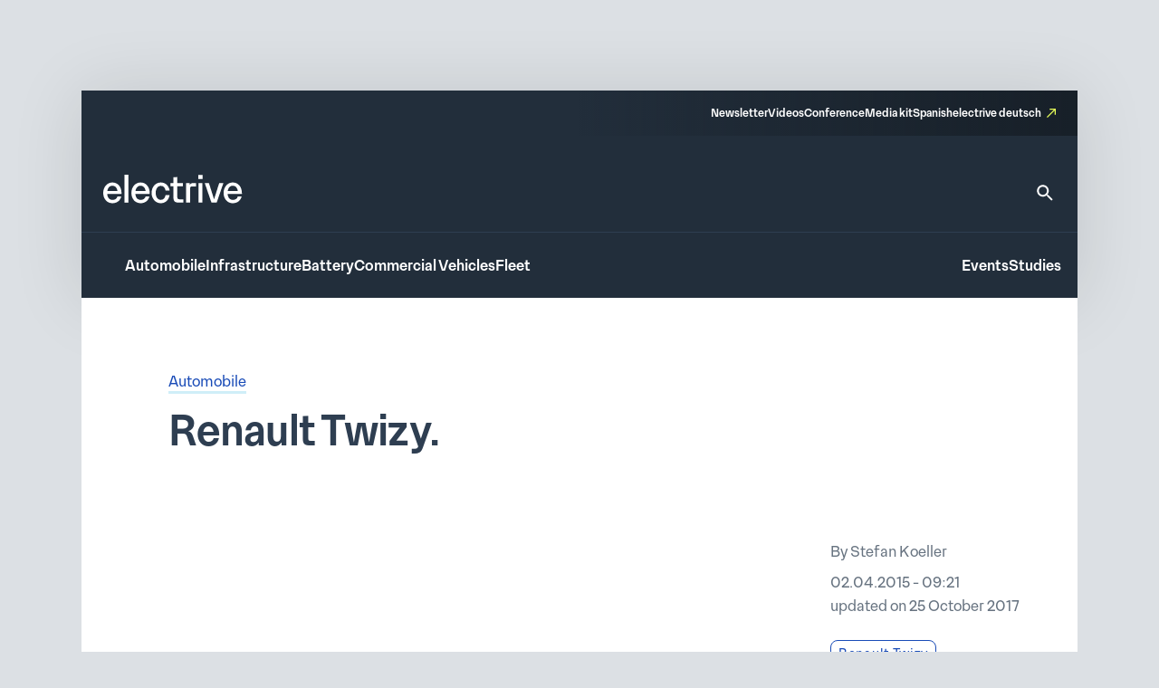

--- FILE ---
content_type: text/css
request_url: https://www.electrive.com/wp-content/litespeed/ucss/56e986cd1ae4b0601dd0948efefe684f.css?ver=130b1
body_size: 8195
content:
@-webkit-keyframes baseSiteHeaderOverlayAppear{0%{top:-100vh}to{top:0}}@keyframes baseSiteHeaderOverlayAppear{0%{top:-100vh}to{top:0}}*,:after,:before{box-sizing:border-box}*,body{margin:0}html{height:100%;font-size:var(--theme-font-size-root)}body{font-family:var(--theme-font-family);font-size:var(--theme-font-size);min-height:100%;font-weight:400;line-height:var(--theme-font-line-height);overflow-x:hidden;-webkit-font-smoothing:antialiased;-moz-osx-font-smoothing:grayscale}body main{-ms-flex-positive:1;flex-grow:1}a{text-decoration:none}h1,h2,h3,p,ul{margin:0;padding:0}h1,h2,h3,p{overflow-wrap:break-word;font-size:unset;font-weight:unset}ul{list-style:none;box-sizing:border-box}figure,form,img,input,svg,textarea{display:block;max-width:100%;margin:unset;padding:unset}input,textarea{font:inherit}:root :where(.wp-block-button.is-style-outline>.wp-block-button__link){border:2px solid;padding:.667em 1.333em}.wp-lightbox-container button:focus-visible{outline:3px auto #5a5a5a40;outline:3px auto -webkit-focus-ring-color;outline-offset:3px}.wp-lightbox-container button:not(:hover):not(:active):not(.has-background){background-color:#5a5a5a40;border:0}.wp-lightbox-overlay .close-button:not(:hover):not(:active):not(.has-background){background:0 0;border:0}:root{--wp--preset--font-size--normal:16px;--wp--preset--font-size--huge:42px}:where(figure){margin:0 0 1em}.trp-language-switcher{height:42px;position:relative;box-sizing:border-box;width:200px;text-overflow:ellipsis;white-space:nowrap}.trp-language-switcher>div{box-sizing:border-box;padding:4px 20px 3px 13px;border:1.5px solid #949494;border-radius:2px;background-image:url(/wp-content/plugins/translatepress-multilingual/assets/images/arrow-down-3101.svg);background-position:calc(100% - 20px) calc(1em + 2px),calc(100% - 3px) calc(1em + 0px);background-size:8px 8px,8px 8px;background-repeat:no-repeat;background-color:#fff}.trp-language-switcher>div:hover{background-image:none}.trp-language-switcher .trp-ls-shortcode-current-language{display:inline-block}.trp-language-switcher:focus .trp-ls-shortcode-current-language,.trp-language-switcher:hover .trp-ls-shortcode-current-language{visibility:hidden}.trp-language-switcher .trp-ls-shortcode-language{display:inline-block;height:1px;overflow:hidden;visibility:hidden;z-index:1;max-height:250px;overflow-y:auto;left:0;top:0;min-height:auto}.trp-language-switcher:focus .trp-ls-shortcode-language,.trp-language-switcher:hover .trp-ls-shortcode-language{visibility:visible;max-height:250px;padding:4px 13px;height:auto;overflow-y:auto;position:absolute;left:0;top:0;display:inline-block!important;min-height:auto}@font-face{font-display:swap;font-family:dashicons;src:url(/wp-includes/fonts/dashicons.woff),url(/wp-includes/fonts/dashicons.ttf)format("truetype"),url(/wp-includes/fonts/dashicons.svg#dashicons)format("svg"),url(/wp-includes/fonts/dashicons.eot);font-weight:400;font-style:normal}#trp_ald_modal_container{background-color:rgba(0,0,0,.2);top:50%;left:50%;transform:translate(-50%,-50%);width:100%;height:100%;position:fixed;z-index:2000000000000;pointer-events:none}#trp_ald_modal_popup{box-shadow:0 0 10px #6c7781;top:40px!important;position:relative;background-color:#f0f0ee;width:570px;max-width:75%;border:1px solid #4c6066;padding:25px 40px;margin:auto;pointer-events:auto}#trp_ald_popup_text{text-align:left;font-size:17px}.trp_ald_select_and_button{display:flex;justify-content:space-between;margin-top:14px;font-size:17px}.trp_ald_button{margin-left:12px;width:287px}#trp_ald_popup_change_language{text-transform:none;width:100%;background:#2271b1;border-color:#2271b1;color:#fff;text-decoration:none;text-shadow:none;justify-content:center;align-items:center;display:inline-grid;font-weight:400;font-size:17px;height:50px;min-height:30px;margin:0;padding:0;cursor:pointer;border-width:1px;border-style:solid;-webkit-appearance:none;border-radius:3px;white-space:nowrap;box-sizing:border-box}#trp_ald_popup_change_language:hover{background:#135e96;border-color:#135e96;color:#fff}#trp_ald_x_button_and_textarea{text-decoration:none;display:flex;vertical-align:middle;align-items:center;cursor:pointer!important;color:#0085ba!important;font-size:14px;margin-top:15px;width:50%;height:100%;pointer-events:visibleFill}#trp_ald_x_button_textarea{text-decoration:underline;margin-bottom:3px;height:auto;width:auto;color:#0085ba!important;cursor:pointer!important;text-align:left}#trp_ald_x_button_textarea:hover{background-color:transparent;pointer-events:auto;cursor:pointer!important;z-index:20000000000000}#trp_ald_modal_popup #trp_ald_x_button{display:inline-table;width:0;background:0 0;padding:0;border:0;text-decoration:none;color:transparent;-webkit-backface-visibility:hidden;outline:0;z-index:1}#trp_ald_modal_popup #trp_ald_x_button:before{content:"";font:16px/20px dashicons;text-align:center;color:#0085ba!important;background:0 0!important;-webkit-font-smoothing:antialiased}#trp_ald_modal_popup #trp_ald_x_button::before:hover{background:0 0}.trp_ald_ls_container{height:50px;width:100%;color:#4c6066;font-size:19px}.trp_ald_ls_container .trp-language-switcher-container{width:100%;margin:0;user-select:none}.trp_ald_ls_container .trp-language-switcher-container>div{background-image:linear-gradient(60deg,transparent 50%,#c9c0bb 50%),linear-gradient(120deg,#c9c0bb 50%,transparent 50%);background-position:calc(100% - 18px) calc(1em),calc(100% - 12px) calc(1em);background-size:6px 12px,6px 12px;background-repeat:no-repeat}.trp_ald_ls_container .trp-ls-shortcode-current-language{width:100%;height:50px;justify-content:left;border:2px solid #c9c0bb;padding-right:33px;overflow:hidden}.trp_ald_ls_container .trp-ls-shortcode-language{width:100%;height:50px;justify-content:left;border:2px solid #c9c0bb;z-index:1000000000000000}.trp_ald_ls_container .trp-ls-shortcode-current-language:hover{cursor:pointer}.trp_ald_ls_container .trp-ls-shortcode-language>div:hover{cursor:pointer;background:#135e96;color:#fff}.trp_ald_ls_container .trp-ald-popup-select{padding-top:5px;padding-bottom:5px;padding-right:33px;font-size:18px;margin-right:-15px}.trp_ald_ls_container .trp-ls-shortcode-current-language,.trp_ald_ls_container .trp-ls-shortcode-language{padding-bottom:12px;padding-top:6px;vertical-align:middle;color:#4c6066;font-size:18px}.trp_ald_ls_container .trp-ls-shortcode-language{padding-bottom:3px;padding-top:3px}#trp_ald_popup_select_container .trp-ls-shortcode-language{display:none}.trp_ald_ls_container .trp-language-switcher:hover div.trp-ls-shortcode-current-language{visibility:visible}.trp_ald_ls_container .trp-language-switcher:hover div.trp-ls-shortcode-language{visibility:hidden;height:1px}@media screen and (max-width:780px){#trp_ald_modal_popup{width:80%}.trp_ald_select_and_button{display:block;margin-top:32px}.trp_ald_button{width:100%;margin-left:0;margin-top:14px}#trp_ald_x_button_and_textarea{width:100%}}.base-site-header__logo{font-size:var(--base-font-size-large,2em)}.base-site-header__menu-main{-ms-flex:1;flex:1}.base-site-header__menu-main ul,.base-site-header__menu-meta ul{display:-ms-flexbox;display:-webkit-flex;display:flex;gap:var(--base-site-header-space)}.base-site-header-overlay .base-site-header__menu-main,.base-site-header__menu-meta>nav>ul .trp-language-switcher-container>a>span{display:-ms-flexbox;display:-webkit-flex;display:flex;-ms-flex-align:center;align-items:center}.base-site-header-overlay .base-site-header__menu-main ul{-ms-flex-direction:column;flex-direction:column}.base-site-header__menu-meta{font-size:var(--base-font-size-small,.8em)}.base-site-header__menu-meta ul{-ms-flex-pack:end;justify-content:flex-end}.base-site-header__menu-meta>nav>ul li,.base-site-header__menu-popout{position:relative}.base-site-header__menu-popout-nav{display:none;padding:var(--base-site-header-offset);background:var(--base-site-header-background)}.base-site-header-bar .base-site-header__menu-popout-nav{position:absolute;top:calc(var(--base-site-header-offset) + 1em);left:0;width:300px;max-width:90vw}.base-site-header__menu-popout-trigger{text-indent:-99999px;display:inline-block;position:relative}.base-site-header__menu-popout-trigger:after{content:none;position:absolute;inset:0;width:0;text-indent:0}.base-site-header__menu-popout:target .base-site-header__menu-popout-nav{display:block}.base-site-header__menu-popout:target .base-site-header__menu-popout-trigger[href="#"]:after{width:1em;content:"x";color:var(--base-color-accent,#6495ed)}.base-site-header__menu-popout:target .base-site-header__menu-popout-trigger[href="#popout"]{display:none}.base-site-header__menu-popout:not(:target) .base-site-header__menu-popout-trigger[href="#popout"]:after{content:"…";width:1em}.base-site-header__menu-secondary{font-size:var(--base-font-size-small,.8em)}.base-site-header__menu-secondary ul{display:-ms-flexbox;display:-webkit-flex;display:flex;gap:var(--base-site-header-space)}.base-site-header__overlay-trigger{cursor:pointer;margin-left:auto;line-height:.5}.base-site-header__overlay-trigger:after{display:block;font-size:3em}.base-site-header__overlay-trigger[href="#overlay"]:after{content:"="}:root{--base-site-header-background:var(--base-color-background,#fff);--base-site-header-offset:var(--base-offset,20px);--base-site-header-space:var(--base-space,1.5em)}.base-site-header{position:relative;padding:var(--base-site-header-offset);color:var(--base-color-text,#000);background:var(--base-site-header-background)}.base-site-header-bar,.base-site-header-bar-row{display:-ms-flexbox;display:-webkit-flex;display:flex;gap:var(--base-site-header-space)}.base-site-header-bar{width:var(--base-content-width-wide,1100px);max-width:var(--base-layout-width,100%);margin:0 auto;-ms-flex-direction:column;flex-direction:column}.base-site-header-bar-row{-ms-flex-pack:justify;justify-content:space-between;-ms-flex-align:end;align-items:flex-end}.base-site-header-overlay,.base-site-header-overlay-inner{display:-ms-flexbox;display:-webkit-flex;display:flex;-ms-flex-direction:column;flex-direction:column;gap:var(--base-site-header-offset)}.base-site-header-overlay{position:fixed;z-index:1001;inset:0;bottom:initial;top:-100vh;height:100vh;background:var(--base-site-header-background);padding:var(--base-site-header-offset)}.base-site-header-overlay-inner{width:100%;overflow-y:auto;-ms-overflow-style:none;scrollbar-width:none}.base-site-header-overlay-inner::-webkit-scrollbar{display:none}.base-site-header-overlay:target{-webkit-animation:baseSiteHeaderOverlayAppear .27s forwards;animation:baseSiteHeaderOverlayAppear .27s forwards}.base-site-header a{color:var(--base-color-text,#000);-webkit-transition:all .2s ease-in-out;transition:all .2s ease-in-out;color:var(--theme-color-background-a);border-bottom:3rem solid transparent}.base-site-header .current-menu-parent>a,.base-site-header a:hover{color:var(--base-color-accent,#6495ed);color:var(--theme-color-background-a);border-bottom-color:rgba(230,255,89,.55)}[class*=ad-space],[class*=ad-space]>*{text-align:center}body.is-platform-com main [id*=div-gpt-ad-]{position:relative;text-align:center}body.is-platform-com main [id*=div-gpt-ad-]:before{content:"Ad";position:absolute;width:30rem;height:20rem;top:-20rem;left:calc(50% - 15rem);font-size:12rem;color:var(--theme-color-text-subdued)}.ad-space__top-banner{display:none;width:1125px;left:50%;margin-left:-562.5px;height:90px;position:absolute;top:0;font-size:36px}@media (min-width:1120px){.ad-space__top-banner{display:block}}.ad-space__desktop-skyscraper-left{display:none;width:160px;height:600px;left:50%;margin-left:-738.5px;position:fixed;top:0;font-size:20px}@media (min-width:1390px){.ad-space__desktop-skyscraper-left{display:block}}.ad-space__desktop-skyscraper-right{display:none;width:160px;height:600px;right:50%;margin-right:-738.5px;position:fixed;top:0;font-size:20px}@media (min-width:1390px){.ad-space__desktop-skyscraper-right{display:block}}.adbar>*{margin-left:auto;margin-right:auto;text-align:center}@media (min-width:1120px){body{padding-top:100px}}.wp-block-paragraph{color:var(--theme-color-text-on-light);font-family:var(--theme-font-family);font-weight:300;font-size:17rem;line-height:1.65;margin-bottom:24rem}.wp-block-paragraph::selection,footer.footer .footer__copy::selection,footer.footer .footer__main .content p::selection,footer.footer .footer__main .content::selection,footer.footer .footer__main .sitemap nav::selection,footer.footer .footer__main .sitemap-mobile nav::selection{background-color:var(--theme-color-action-accent-hover)}@media screen and (max-width:799px){.wp-block-paragraph{font-family:var(--theme-font-family);font-weight:300;font-size:16rem;line-height:1.65}.wp-block-paragraph::selection{background-color:var(--theme-color-action-accent-hover)}}footer.footer a{color:inherit;border-bottom:1rem solid transparent;-webkit-transition:all .15s ease-in-out;transition:all .15s ease-in-out}footer.footer .current-menu-parent>a,footer.footer a:hover{color:var(--theme-color-background-a);border-bottom-color:var(--theme-color-action-accent-default)}footer.footer .footer__breadcrumb{background:var(--theme-color-background-a);padding:var(--theme-layout-offset-v)0 var(--theme-space)}@media screen and (max-width:799px){footer.footer .footer__breadcrumb{padding-bottom:calc(1.5*var(--theme-space))}}footer.footer .footer__main{padding:var(--theme-layout-offset-v)0;background:var(--theme-color-background-g);color:var(--theme-color-text-on-dark)}@media screen and (max-width:799px){footer.footer .footer__main{padding-bottom:calc(var(--theme-layout-offset-v)/4)}}footer.footer .footer__main p{margin-bottom:var(--theme-space)}footer.footer .footer__main .row{padding-top:calc(var(--theme-layout-offset-v)/2);display:-ms-flexbox;display:-webkit-flex;display:flex;gap:calc(2*var(--theme-space))}@media screen and (max-width:799px){footer.footer .footer__main .row{display:block;padding-top:0}}footer.footer .footer__main .content{-ms-flex:1;flex:1}footer.footer .footer__main .content,footer.footer .footer__main .content p{font-family:var(--theme-font-family);font-weight:300;font-size:14rem;line-height:1.4;color:var(--theme-color-text-disabled)}footer.footer .footer__main .social nav{padding-top:var(--theme-space)}@media screen and (max-width:799px){footer.footer .footer__main .social nav{padding-top:calc(var(--theme-space)/2)}}footer.footer .footer__main .sitemap,footer.footer .footer__main .social nav ul{display:-ms-flexbox;display:-webkit-flex;display:flex;gap:var(--theme-space)}footer.footer .footer__main .social nav a{display:inline-block;text-indent:-9999px;overflow:hidden;width:28rem;height:28rem;position:relative;border-bottom:none}@media screen and (max-width:799px){footer.footer .footer__main .social nav a{width:26rem;height:26rem}}footer.footer .footer__main .social nav a:before{content:"";background-color:var(--theme-color-text-disabled);background-position:0 0;background-repeat:no-repeat;background-size:contain;position:absolute;inset:0}footer.footer .footer__main .social nav a:not(:hover){-webkit-filter:grayscale(1);filter:grayscale(1)}footer.footer .footer__main .social nav a[href*="linkedin.com"]:before{background-image:url(/wp-content/themes/electrive/modules/footer/assets/linkedin.svg);background-color:transparent}footer.footer .footer__main .social nav a[href*="facebook.com"]:before{background-image:url(/wp-content/themes/electrive/modules/footer/assets/facebook.svg);background-color:transparent}footer.footer .footer__main .social nav a[href*="instagram.com"]:before{background-image:url(/wp-content/themes/electrive/modules/footer/assets/instagram.svg);background-color:transparent}footer.footer .footer__main .social nav a[href*="electrive.net/feed/"]:before{background-image:url(/wp-content/themes/electrive/modules/footer/assets/rss.svg);background-color:transparent}footer.footer .footer__main .social nav a[href*="twitter.com"]:before{background-image:url(/wp-content/themes/electrive/modules/footer/assets/twitter-x.svg);background-color:transparent}footer.footer .footer__main .social nav a[href*="youtube.com"]:before{background-image:url(/wp-content/themes/electrive/modules/footer/assets/youtube.svg);background-color:transparent}@media screen and (max-width:799px){footer.footer .footer__main .sitemap{display:none}}footer.footer .footer__main .sitemap nav{font-family:var(--theme-font-family);font-weight:500;font-size:12rem;line-height:1.5;border-left:1rem solid var(--theme-color-background-c);padding-left:var(--theme-space);padding-right:calc(var(--theme-space)/2)}footer.footer .footer__main .sitemap nav li{margin-bottom:.8em}footer.footer .footer__main .sitemap nav.footer__menu-1 ul{display:-ms-grid;display:grid;grid-template-columns:1fr 1fr;gap:0 calc(1.5*var(--theme-space))}.base-site-header__logo figcaption,footer.footer .footer__main .sitemap-mobile{display:none}@media screen and (max-width:799px){footer.footer .footer__main .sitemap-mobile{display:block}}footer.footer .footer__main .sitemap-mobile nav{font-size:12rem;line-height:1.5;border-top:1rem solid var(--theme-color-background-c);border-bottom:1rem solid var(--theme-color-background-c);margin-top:var(--theme-layout-offset-v);padding-top:calc(var(--theme-layout-offset-v)/3);padding-bottom:calc(var(--theme-layout-offset-v)/3)}footer.footer .footer__main .sitemap-mobile nav ul{text-align:center}footer.footer .footer__main .sitemap-mobile nav ul li{margin:calc(var(--theme-layout-offset-v)/4);display:inline-block}.base-site-header,footer.footer .footer__copy,footer.footer .footer__main .sitemap-mobile nav{font-family:var(--theme-font-family);font-weight:500}footer.footer .footer__copy{font-size:12rem;line-height:1.5;padding:calc(1.35*var(--theme-space))0 calc(1.25*var(--theme-space));background:#1a242e}@media screen and (max-width:799px){footer.footer .footer__copy{background:var(--theme-color-background-g);padding:calc(1*var(--theme-space))0 calc(2.5*var(--theme-space))}}footer.footer .footer__copy .site-layout-container__inner{display:-ms-flexbox;display:-webkit-flex;display:flex;gap:var(--theme-space);-ms-flex-pack:justify;justify-content:space-between}footer.footer .footer__copy .site-layout-container__inner>p{color:var(--theme-color-text-disabled);-ms-flex:1;flex:1}footer.footer .footer__copy a{color:var(--theme-color-text-on-dark)}.base-site-header__menu-meta a[target=_blank],footer.footer .footer__copy a[target=_blank]{position:relative;padding-right:16rem}.base-site-header__menu-meta a[target=_blank]:after,footer.footer .footer__copy a[target=_blank]:after{content:"";background:var(--theme-graphic-vector) center center no-repeat;background-size:contain;width:10rem;height:10rem;color:var(--theme-color-action-accent-default);position:absolute;right:0;top:3rem}.base-site-header{--base-site-header-background:var(--theme-color-background-g);--base-site-header-offset:24rem;--base-site-header-space:24rem;font-size:16rem;line-height:1.65;padding:0;width:var(--theme-layout-content-width);max-width:var(--theme-layout-width);margin:0 auto;color:var(--theme-color-background-a);box-shadow:0 4px 80px 0 rgba(0,0,0,.12)}.base-site-header::selection,.base-site-header__logo::selection,.base-site-header__menu-meta::selection{background-color:var(--theme-color-action-accent-hover)}@media screen and (max-width:799px){.base-site-header{position:-webkit-sticky;position:sticky;top:0;z-index:1000}}@media screen and (max-width:999px){.base-site-header{--base-site-header-offset:12rem}}.base-site-header__logo{font-family:var(--theme-font-family);font-weight:400;font-size:40rem;line-height:1.15;letter-spacing:-.025em}@media screen and (max-width:999px){.base-site-header__logo{font-size:inherit}.base-site-header__logo img{width:75rem}}.base-site-header__search{border-bottom:none!important}.base-site-header__search>svg{width:24rem;height:24rem}.base-site-header__search path{fill:var(--theme-color-background-a);-webkit-transition:all .2s ease-in-out;transition:all .2s ease-in-out}.base-site-header__search:hover path{fill:var(--theme-color-action-accent-default)}.base-site-header__menu-meta{font-family:var(--theme-font-family);font-weight:500;font-size:12rem;line-height:1.5}.base-site-header__overlay-trigger{border-bottom:none!important}.base-site-header__overlay-trigger:after{content:""!important;width:24rem;height:24rem}.base-site-header__overlay-trigger[href="#overlay"]:after{background:var(--theme-graphic-menu) center center no-repeat;background-size:contain;width:24rem;height:24rem;-webkit-filter:grayscale(1);filter:grayscale(1)}.base-site-header__overlay-trigger[href="#"]:after{background:var(--theme-graphic-close) center center no-repeat;background-size:contain;width:24rem;height:24rem}@media screen and (min-width:1000px){.base-site-header__menu-popout-trigger{border-bottom:none!important}}.base-site-header__menu-popout-trigger:after{font-size:inherit;color:var(--theme-color-action-accent-default)!important;width:24rem!important;height:24rem}.base-site-header__menu-popout:not(.is-visible) .base-site-header__menu-popout-trigger[href="#popout"]:after{content:"";background:var(--theme-graphic-notes) center center no-repeat;background-size:contain;width:24rem;height:24rem}.base-site-header__menu-popout-nav{padding-bottom:calc(1.5*var(--base-site-header-offset));z-index:1000}@media screen and (min-width:1000px){.base-site-header__menu-popout-nav{margin-left:calc(-1*var(--base-site-header-offset))}}.base-site-header__menu-popout-nav ul{display:-ms-grid;display:grid;grid-template-columns:1fr 1fr;position:relative}.base-site-header__menu-popout-nav ul li{padding:calc(var(--base-site-header-space)/2 - 4rem) calc(var(--base-site-header-space)/2 - 4rem) calc(var(--base-site-header-space)/2 - 4rem) calc(2*var(--base-site-header-offset))}.base-site-header__menu-popout-nav ul:before{content:"";position:absolute;left:50%;top:calc(.5*var(--base-site-header-offset));bottom:calc(.5*var(--base-site-header-offset));width:1rem;background:var(--theme-color-text-on-light)}.base-site-header__menu-secondary{font-size:inherit}.base-site-header-bar{width:100%;max-width:100%;gap:0}.base-site-header-bar-row{padding:var(--base-site-header-offset)}@media screen and (max-width:999px){.base-site-header-bar-row{-ms-flex-align:center;align-items:center;padding-top:calc(1.3*var(--base-site-header-offset))!important;padding-left:20rem}}.base-site-header-bar-row:last-child{border-top:1rem solid var(--theme-color-text-on-light);padding-bottom:calc(var(--base-site-header-offset) - 2rem);padding-right:18rem}@media screen and (max-width:999px){.base-site-header-bar-row:last-child{padding-left:0}}.base-site-header-bar-row:not(:last-child){padding-top:calc(1.8*var(--base-site-header-offset));padding-bottom:calc(1.3*var(--base-site-header-offset))}@media screen and (max-width:999px){.base-site-header-bar-row:not(:last-child){padding-right:0;-ms-flex:1;flex:1}}.base-site-header-bar .base-site-header__overlay-trigger{margin-top:-6rem;margin-left:8rem}@media screen and (min-width:1000px){.base-site-header-bar .base-site-header__overlay-trigger{display:none}}.base-site-header-bar .base-site-header__menu-popout{width:24rem;height:24rem}@media screen and (min-width:1000px){.base-site-header-bar .base-site-header__menu-popout{top:-1.5rem}}.base-site-header-bar .base-site-header__menu-popout-nav{width:500rem}.base-site-header-bar .base-site-header__menu-meta{--base-site-header-space:16rem;-ms-flex-item-align:end;align-self:flex-end;width:50%;background:var(--theme-color-background-c);background:linear-gradient(270deg,rgba(19,26,33,.7)0,rgba(19,26,33,0) 100%);padding:var(--base-site-header-space) var(--base-site-header-offset)}.base-site-header-bar .base-site-header__menu-meta a{border-bottom-width:2rem}@media screen and (max-width:999px){.base-site-header-bar{-ms-flex-direction:row;flex-direction:row;-ms-flex-pack:justify;justify-content:space-between}.base-site-header-bar [class*=base-site-header__menu-]{display:none}}.base-site-header-overlay{-ms-flex-align:start;align-items:flex-start;gap:0;padding:calc(3*var(--base-site-header-offset));font-family:var(--theme-font-family);font-weight:400;font-size:20rem;line-height:1.5}.base-site-header-overlay::selection,.posts__single__content .content p strong::selection,.posts__single__content .content p::selection{background-color:var(--theme-color-action-accent-hover)}.base-site-header-overlay-inner{-ms-flex:1;flex:1;-ms-flex-pack:start;justify-content:flex-start;-ms-flex-align:stretch;align-items:stretch}.base-site-header-overlay .base-site-header__overlay-trigger{margin-top:calc(-2*var(--base-site-header-offset));margin-right:calc(-2*var(--base-site-header-offset));-webkit-filter:grayscale(1);filter:grayscale(1)}.base-site-header-overlay .base-site-header__menu-main{-ms-flex:0;flex:0;margin-bottom:calc(var(--base-site-header-space)/2)}.base-site-header-overlay .base-site-header__menu-secondary{margin:calc(.5*var(--theme-layout-offset-v))0}.base-site-header-overlay .base-site-header__menu-secondary ul{-ms-flex-direction:column;flex-direction:column;padding:calc(.5*var(--theme-layout-offset-v))0;border-top:1rem solid var(--theme-color-text-on-light);border-bottom:1rem solid var(--theme-color-text-on-light)}.base-site-header-overlay .base-site-header__menu-meta{font-size:inherit}.base-site-header-overlay .base-site-header__menu-meta ul{-ms-flex-direction:column;flex-direction:column}.base-site-header-overlay .base-site-header__menu-meta a[target=_blank]{padding-right:20rem}.base-site-header-overlay .base-site-header__menu-meta a[target=_blank]:after{top:initial;bottom:3rem;width:14rem;height:14rem}.base-site-header-overlay .base-site-header__menu-main ul{-ms-flex-align:start;align-items:flex-start}.base-site-header-overlay .base-site-header__menu-popout{max-width:100%;text-align:left}.base-site-header-overlay .base-site-header__menu-popout-trigger{text-indent:0;display:block;position:relative}.base-site-header-overlay .base-site-header__menu-popout-trigger:after{left:initial}.base-site-header-overlay .base-site-header__menu-popout:not(.is-visible) .base-site-header__menu-popout-trigger[href="#popout"]:after{background:var(--theme-graphic-arrow-down) center center no-repeat;background-size:contain;width:24rem;height:24rem;top:2rem}.base-site-header-overlay .base-site-header__menu-popout:not(.is-visible) .base-site-header__menu-popout-trigger[href="#"]{display:none}body.single .current-menu-parent>a:not(:hover){border-bottom-color:transparent}.posts__meta a,.posts__single__content .content a,.posts__single__content .content p a{color:var(--theme-color-text-accent-default);background-color:transparent;text-decoration:none;box-shadow:0 3rem 0 0 var(--theme-color-action-secondary02-default);-webkit-transition:var(--theme-transition);transition:var(--theme-transition)}.posts__meta a:hover,.posts__single__comments .posts__comments a:hover,.posts__single__content .content a:hover,.posts__single__content .content p a:hover{text-decoration:none;box-shadow:0 3rem 0 0 var(--theme-color-action-primary-hover)}.posts__single__content .content p{color:var(--theme-color-text-on-light);font-family:var(--theme-font-family);font-weight:300;font-size:17rem;line-height:1.65;margin-bottom:24rem;width:var(--theme-layout-content-width-narrow);max-width:100%}@media screen and (max-width:799px){.posts__single__content .content p{font-family:var(--theme-font-family);font-weight:300;font-size:16rem;line-height:1.65}.posts__single__content .content p::selection{background-color:var(--theme-color-action-accent-hover)}}.posts__single__content .content p strong{font-family:var(--theme-font-family);font-weight:500;font-size:17rem;line-height:1.65}.next-reads{background-color:var(--theme-color-background-b)}@media screen and (max-width:799px){.next-reads{padding:24rem 0}}@media screen and (min-width:800px){.next-reads{padding:56rem 84rem}}.next-reads>.title,.posts__single__comments .posts__comments .title{font-family:var(--theme-font-family);font-weight:500;font-size:24rem;line-height:1.3;color:var(--theme-color-text-on-light)}.next-reads>.title::selection,.posts__single.is-format-legacy .posts__single__meta .sidebar .author::selection,.posts__single.is-format-legacy .posts__single__meta .sidebar .date::selection,.posts__single.is-format-legacy .posts__single__meta .sidebar .focus-tags a::selection,.posts__single__comments .posts__comments .comment-respond .comment-reply-title::selection,.posts__single__comments .posts__comments .comment-respond form input[type=email]::selection,.posts__single__comments .posts__comments .comment-respond form input[type=text]::selection,.posts__single__comments .posts__comments .comment-respond form label::selection,.posts__single__comments .posts__comments .comment-respond form p.comment-notes::selection,.posts__single__comments .posts__comments .comment-respond form textarea::selection,.posts__single__comments .posts__comments .subline::selection,.posts__single__comments .posts__comments .title::selection{background-color:var(--theme-color-action-accent-hover)}@media screen and (max-width:799px){.next-reads>.title{margin-bottom:24rem;padding:0 16rem}}@media screen and (min-width:800px){.next-reads>.title{margin-bottom:40rem}.next-reads .items{display:-ms-grid;display:grid;grid-template-columns:repeat(3,minmax(0,1fr));gap:24rem}}.module-html{overflow:scroll}.posts__single__comments{margin-top:80rem;max-width:var(--theme-layout-content-width-narrow)}.posts__single__comments .posts__comments a{color:var(--theme-color-text-accent-default);background-color:transparent;text-decoration:none;box-shadow:0 3rem 0 0 var(--theme-color-action-secondary02-default);-webkit-transition:var(--theme-transition);transition:var(--theme-transition)}.posts__single__comments .posts__comments .subline{font-family:var(--theme-font-family);font-weight:300;font-size:17rem;line-height:1.65;padding-bottom:40rem;color:var(--theme-color-text-on-light)}.posts__single__comments .posts__comments .comment-respond{margin:40rem 0 var(--theme-space);padding-top:var(--theme-space);border-top:1rem solid var(--theme-color-background-f)}.posts__single__comments .posts__comments .comment-respond .comment-reply-title{font-family:var(--theme-font-family);font-weight:500;font-size:20rem;line-height:1.25;color:var(--theme-color-text-on-light)}@media screen and (max-width:799px){.posts__single__comments .posts__comments .comment-respond form{display:-ms-flexbox;display:-webkit-flex;display:flex;-ms-flex-direction:column;flex-direction:column}}.posts__single__comments .posts__comments .comment-respond form p:first-child{color:var(--theme-color-text-on-light)}.posts__single__comments .posts__comments .comment-respond form label{font-family:var(--theme-font-family);font-weight:300;font-size:15rem;line-height:1.55;margin-bottom:0;padding-bottom:8rem;display:inline-block;color:var(--theme-color-text-on-light)}.posts__single__comments .posts__comments .comment-respond form p.comment-notes{font-family:var(--theme-font-family);font-weight:300;font-size:15rem;line-height:1.55;margin-top:4rem}.posts__single__comments .posts__comments .comment-respond form p.left{float:left;width:calc(50% - 77rem/2)}@media screen and (max-width:799px){.posts__single__comments .posts__comments .comment-respond form p.left{width:100%}}.posts__single__comments .posts__comments .comment-respond form p.right{float:right;width:calc(50% - 77rem/2)}@media screen and (max-width:799px){.posts__single__comments .posts__comments .comment-respond form p.right{width:100%}}.posts__single__comments .posts__comments .comment-respond form input[type=email],.posts__single__comments .posts__comments .comment-respond form input[type=text],.posts__single__comments .posts__comments .comment-respond form textarea{font-family:var(--theme-font-family);font-weight:300;font-size:15rem;line-height:1.55;width:100%;padding:calc(var(--theme-space)/2);margin-bottom:var(--theme-space);color:var(--theme-color-text-subdued);border:1rem solid var(--theme-color-action-disabled-on-light);border-radius:4rem;outline:0}.posts__single__comments .posts__comments .comment-respond form textarea{resize:none;height:180rem;margin-top:var(--theme-space)}.posts__single__comments .posts__comments .comment-respond form input[name=submit]{cursor:pointer;color:var(--theme-color-text-on-dark);padding:calc(var(--theme-space)/2) var(--theme-space);padding-left:56rem;background-color:var(--theme-color-text-accent-default);border:0;border-radius:4rem;margin-left:auto;background-repeat:no-repeat;background-position:center left 24rem;background-image:url("data:image/svg+xml,%3Csvg width='24' height='24' viewBox='0 0 24 24' fill='none' xmlns='http://www.w3.org/2000/svg'%3E%3Cpath d='M3.51 6.03L11.02 9.25L3.5 8.25L3.51 6.03ZM11.01 14.75L3.5 17.97V15.75L11.01 14.75ZM1.51 3L1.5 10L16.5 12L1.5 14L1.51 21L22.5 12L1.51 3Z' fill='white'/%3E%3C/svg%3E%0A")}@media screen and (hover:hover){.posts__single__comments .posts__comments .comment-respond form input[name=submit]{-webkit-transition:var(--theme-transition);transition:var(--theme-transition)}.posts__single__comments .posts__comments .comment-respond form input[name=submit]:hover{background-image:url("data:image/svg+xml,%3Csvg width='24' height='24' viewBox='0 0 24 24' fill='none' xmlns='http://www.w3.org/2000/svg'%3E%3Cpath d='M3.51 6.03L11.02 9.25L3.5 8.25L3.51 6.03ZM11.01 14.75L3.5 17.97V15.75L11.01 14.75ZM1.51 3L1.5 10L16.5 12L1.5 14L1.51 21L22.5 12L1.51 3Z' fill='%232E3E51'/%3E%3C/svg%3E%0A");background-color:var(--theme-color-focus-default);color:var(--theme-color-text-on-light)}}@media screen and (max-width:799px){.posts__single__comments .posts__comments .comment-respond form input[name=submit]{width:100%}}.posts__single{background:#fff;position:relative;z-index:5;width:100%}@media screen and (max-width:799px){.posts__single{padding:24rem 20rem}}@media screen and (min-width:800px){.posts__single{padding:80rem 96rem}}.posts__single__title .topline{color:var(--theme-color-text-subdued)}@media screen and (max-width:799px){.posts__single__title .topline{font-family:var(--theme-font-family);font-weight:300;font-size:16rem;line-height:1.65;margin-bottom:12rem}.posts__single__title .topline::selection{background-color:var(--theme-color-action-accent-hover)}}@media screen and (min-width:800px){.posts__single__title .topline{font-family:var(--theme-font-family);font-weight:300;font-size:16rem;line-height:1.65;margin-bottom:16rem}.posts__single__title .topline::selection{background-color:var(--theme-color-action-accent-hover)}}.posts__single__title .heading{color:var(--theme-color-text-on-light);margin-left:0}@media screen and (max-width:799px){.posts__single__title .heading{font-family:var(--theme-font-family);font-weight:500;font-size:32rem;line-height:1.15;margin-bottom:40rem}.posts__single__title .heading::selection{background-color:var(--theme-color-action-accent-hover)}}@media screen and (min-width:800px){.posts__single__title .heading{font-family:var(--theme-font-family);font-weight:500;font-size:46rem;line-height:1.1;letter-spacing:-.015em;margin-bottom:40rem;max-width:var(--theme-layout-content-width-narrow)}.posts__single__title .heading::selection{background-color:var(--theme-color-action-accent-hover)}}.posts__single__meta ul.tags li{display:-ms-inline-flexbox;display:-webkit-inline-flex;display:inline-flex}.posts__single__meta ul.tags li a{max-width:230rem;overflow-x:hidden}.posts__single__content{position:relative;min-height:400rem}.posts__single__content .sidebar{width:300px}@media screen and (max-width:799px){.posts__single__content .sidebar{margin-left:auto;margin-right:auto;margin-bottom:48rem}}@media screen and (min-width:800px) and (max-width:999px){.posts__single__content .sidebar{margin-left:auto;margin-right:auto;margin-bottom:48rem}}@media screen and (min-width:1000px){.posts__single__content .sidebar{position:absolute;top:0;right:-76rem}}.posts__single .adbar{margin-top:40rem;margin-left:-31rem;margin-right:-31rem}@media screen and (min-width:1000px){.posts__single.is-format-legacy .posts__single__meta{display:-ms-grid;display:grid;grid-template-columns:var(--theme-layout-content-width-narrow) auto;grid-template-rows:auto auto;gap:56rem 96rem;grid-template-areas:"teasertext teasertext""thumbnail sidebar"}}.posts__single.is-format-legacy .posts__single__meta .thumbnail{grid-area:thumbnail}@media screen and (max-width:799px){.posts__single.is-format-legacy .posts__single__meta .thumbnail{margin-top:24rem}}.posts__single.is-format-legacy .posts__single__meta .thumbnail .wrapper{margin-left:-32rem;margin-right:-32rem;aspect-ratio:1.5}.posts__single.is-format-legacy .posts__single__meta .thumbnail .wrapper:not(.has-caption){margin-bottom:103rem}.posts__single.is-format-legacy .posts__single__meta .sidebar{grid-area:sidebar;margin-right:-76rem}.posts__single.is-format-legacy .posts__single__meta .sidebar .author,.posts__single.is-format-legacy .posts__single__meta .sidebar .date{font-family:var(--theme-font-family);font-weight:300;font-size:16rem;line-height:1.65;color:var(--theme-color-text-subdued);margin-bottom:8rem}.posts__single.is-format-legacy .posts__single__meta .sidebar .date{margin-bottom:24rem}.posts__single.is-format-legacy .posts__single__meta .sidebar .focus-tags a,.posts__single__tags .tags .tag a{font-family:var(--theme-font-family);font-weight:300;font-size:14rem;line-height:auto;letter-spacing:.05em;color:var(--theme-color-action-primary-default);display:inline-block;white-space:nowrap;padding:4rem 8rem;border:1rem solid var(--theme-color-action-primary-default);border-radius:8rem;margin-bottom:8rem}@media (hover:hover){.posts__single.is-format-legacy .posts__single__meta .sidebar .focus-tags a{-webkit-transition:var(--theme-transition);transition:var(--theme-transition)}.posts__single.is-format-legacy .posts__single__meta .sidebar .focus-tags a:hover{background-color:var(--theme-color-action-primary-hover);border-color:var(--theme-color-action-primary-hover)}}.posts__single.is-format-legacy .adbar.is-legacy{margin-top:var(--theme-layout-offset-v);margin-bottom:var(--theme-layout-offset-v)}.posts__single__tags{margin-top:36rem}.posts__single__tags .title{font-family:var(--theme-font-family);font-weight:500;font-size:20rem;line-height:1.25;color:var(--theme-color-text-on-light)}.c-interactions .options>li .sub-options li a::selection,.c-interactions .options>li>.button::selection,.posts__single__tags .tags .tag a::selection,.posts__single__tags .title::selection{background-color:var(--theme-color-action-accent-hover)}.posts__single__tags .tags{margin-top:32rem}.c-interactions .options>li .sub-options li,.posts__single__tags .tags .tag{display:inline-block}@media (hover:hover){.posts__single__tags .tags .tag a{-webkit-transition:var(--theme-transition);transition:var(--theme-transition)}.posts__single__tags .tags .tag a:hover{background-color:var(--theme-color-action-primary-hover);border-color:var(--theme-color-action-primary-hover)}}.c-interactions{margin-top:48rem;margin-bottom:48rem}.c-interactions .options>li{position:relative;display:inline-block}.c-interactions .options>li .sub-options{position:absolute;z-index:30;display:none;top:0;left:44rem;background-color:var(--theme-color-action-accent-hover);width:auto;white-space:nowrap;padding:0 12rem}.c-interactions .options>li .sub-options li:not(:first-child){padding-left:12rem}.c-interactions .options>li .sub-options li a,.c-interactions .options>li>.button{display:inline-block;height:44rem;font-family:var(--theme-font-family);font-weight:300;line-height:44rem;color:var(--theme-color-text-on-light)}.c-interactions .options>li .sub-options li a{line-height:auto;font-size:14rem;letter-spacing:.05em}@media screen and (hover:hover){.c-interactions .options>li .sub-options li a{-webkit-transition:var(--theme-transition);transition:var(--theme-transition)}.c-interactions .options>li .sub-options li a:hover{color:var(--theme-color-action-primary-default);position:relative}.c-interactions .options>li .sub-options li a:hover:before{content:"";width:100%;height:2rem;position:absolute;background-color:var(--theme-color-action-primary-default);bottom:10rem}}.c-interactions .options>li>.button{min-width:44rem;background-color:var(--theme-color-background-b);background-repeat:no-repeat;background-position:center;background-size:24rem;font-size:15rem;line-height:1.55;border-radius:4rem;vertical-align:bottom}.c-interactions .options>li>.button:hover{background-color:var(--theme-color-focus-default)}.c-interactions .options>li.share .button{background-image:url("data:image/svg+xml,%3Csvg xmlns='http://www.w3.org/2000/svg' width='24' height='24' viewBox='0 0 24 24' fill='none'%3E%3Cpath d='M18 16.12C17.24 16.12 16.56 16.42 16.04 16.89L8.91 12.74C8.96 12.51 9 12.28 9 12.04C9 11.8 8.96 11.57 8.91 11.34L15.96 7.23004C16.5 7.73004 17.21 8.04004 18 8.04004C19.66 8.04004 21 6.70004 21 5.04004C21 3.38004 19.66 2.04004 18 2.04004C16.34 2.04004 15 3.38004 15 5.04004C15 5.28004 15.04 5.51004 15.09 5.74004L8.04 9.85004C7.5 9.35004 6.79 9.04004 6 9.04004C4.34 9.04004 3 10.38 3 12.04C3 13.7 4.34 15.04 6 15.04C6.79 15.04 7.5 14.73 8.04 14.23L15.16 18.39C15.11 18.6 15.08 18.82 15.08 19.04C15.08 20.65 16.39 21.96 18 21.96C19.61 21.96 20.92 20.65 20.92 19.04C20.92 17.43 19.61 16.12 18 16.12ZM18 4.04004C18.55 4.04004 19 4.49004 19 5.04004C19 5.59004 18.55 6.04004 18 6.04004C17.45 6.04004 17 5.59004 17 5.04004C17 4.49004 17.45 4.04004 18 4.04004ZM6 13.04C5.45 13.04 5 12.59 5 12.04C5 11.49 5.45 11.04 6 11.04C6.55 11.04 7 11.49 7 12.04C7 12.59 6.55 13.04 6 13.04ZM18 20.06C17.45 20.06 17 19.61 17 19.06C17 18.51 17.45 18.06 18 18.06C18.55 18.06 19 18.51 19 19.06C19 19.61 18.55 20.06 18 20.06Z' fill='%232E3E51'/%3E%3C/svg%3E")}.c-interactions .options>li.print .button{background-image:url("data:image/svg+xml,%3Csvg xmlns='http://www.w3.org/2000/svg' width='24' height='24' viewBox='0 0 24 24' fill='none'%3E%3Cpath d='M19 8H18V3H6V8H5C3.34 8 2 9.34 2 11V17H6V21H18V17H22V11C22 9.34 20.66 8 19 8ZM8 5H16V8H8V5ZM16 19H8V15H16V19ZM18 15V13H6V15H4V11C4 10.45 4.45 10 5 10H19C19.55 10 20 10.45 20 11V15H18Z' fill='%232E3E51'/%3E%3Cpath d='M18 12.5C18.5523 12.5 19 12.0523 19 11.5C19 10.9477 18.5523 10.5 18 10.5C17.4477 10.5 17 10.9477 17 11.5C17 12.0523 17.4477 12.5 18 12.5Z' fill='%232E3E51'/%3E%3C/svg%3E")}.c-interactions .options>li.comments .button{padding-left:44rem;background-position:center left 10rem;background-image:url("data:image/svg+xml,%3Csvg xmlns='http://www.w3.org/2000/svg' width='24' height='24' viewBox='0 0 24 24' fill='none'%3E%3Cpath d='M20 2H4C2.9 2 2 2.9 2 4V22L6 18H20C21.1 18 22 17.1 22 16V4C22 2.9 21.1 2 20 2ZM20 16H6L4 18V4H20V16Z' fill='%232E3E51'/%3E%3C/svg%3E")}.c-interactions .options>li:not(:last-child){margin-right:16rem}.site-layout-container{width:100%;max-width:var(--theme-layout-width);margin-left:auto;margin-right:auto;display:-ms-flexbox;display:-webkit-flex;display:flex;-ms-flex-direction:column;flex-direction:column;position:relative}.site-layout-container>:not(.has-layout-reset){width:var(--theme-layout-content-width);max-width:calc(100% - calc(2*var(--theme-layout-offset-h)));margin-left:auto;margin-right:auto}@media print{body{font-size:13px;padding:30px;background:#fff}.adbar,.footer__main .sitemap,.footer__main .sitemap-mobile nav,.footer__main .social nav,.next-reads.has-layout-reset,.posts__single__comments,.posts__single__meta .c-interactions,[class*=ad-space],footer.footer .footer__breadcrumb,header.base-site-header .base-site-header-bar-row .base-site-header__search,header.base-site-header .base-site-header-bar-row:last-child,header.base-site-header .base-site-header-overlay,header.base-site-header .base-site-header__menu-meta{display:none}header.base-site-header{print-color-adjust:exact;display:none;background-color:#fff;position:static;height:60px;box-shadow:none;z-index:30}header.base-site-header .base-site-header-bar{display:none}header.base-site-header .base-site-header-bar .base-site-header-bar-row:not(:last-child){padding:30px}main{padding:3em 0}footer.footer *{color:var(--theme-color-text-on-light)}footer.footer .footer__main{padding:0}footer.footer .footer__main .site-layout-container__inner{max-width:100%}footer.footer .footer__main .row{padding-top:1em}footer.footer .footer__copy .site-layout-container__inner .module-html,footer.footer .footer__main .sitemap{display:none}footer.footer .footer__main .content p{font-size:.8em;margin-bottom:0;color:inherit}footer.footer .footer__copy{font-size:.9em;padding:0;color:var(--theme-color-text-on-light)}footer.footer .footer__copy .site-layout-container__inner{max-width:100%}footer.footer .footer__copy .site-layout-container__inner>p{font-size:1em;margin-top:.8em}}@font-face{font-display:swap;font-family:"Premis";src:url(/wp-content/themes/electrive/modules/theme/assets/fonts/9381617/f498d071-5c29-41ad-b127-d5bab672997d.woff2)format("woff2"),url(/wp-content/themes/electrive/modules/theme/assets/fonts/9381617/0b32c411-7ada-418d-8dbe-322e7c47d318.woff)format("woff");font-weight:300;font-style:normal}@font-face{font-display:swap;font-family:"Premis";src:url(/wp-content/themes/electrive/modules/theme/assets/fonts/9381693/2ad44175-6da0-4c8d-95b5-9a5e0bd0e3da.woff2)format("woff2"),url(/wp-content/themes/electrive/modules/theme/assets/fonts/9381693/90f26fe8-7f98-4b19-90ff-75fa871a0b6f.woff)format("woff");font-weight:400;font-style:normal}@font-face{font-display:swap;font-family:"Premis";src:url(/wp-content/themes/electrive/modules/theme/assets/fonts/9381689/3e4b96d9-eecb-4ee9-aa21-1b2aac75fa49.woff2)format("woff2"),url(/wp-content/themes/electrive/modules/theme/assets/fonts/9381689/f295eb72-f448-4b62-ad63-628528ea8f95.woff)format("woff");font-weight:500;font-style:normal}.checkbox-container{display:block;position:relative;-ms-user-select:none;-moz-user-select:none;-webkit-user-select:none;user-select:none;cursor:pointer}.checkbox-container:not(.no-offset){padding-left:40rem}.checkbox-container input[type=checkbox]{position:absolute;opacity:0;cursor:pointer;height:0;width:0}.checkbox-container input[type=checkbox]:checked~.checkmark:after{display:block}.checkbox-container .checkmark{position:absolute;top:0;left:0;height:24rem;width:24rem;border:2rem solid var(--theme-color-action-primary-default);border-radius:3rem;-webkit-transition:var(--theme-transition);transition:var(--theme-transition)}.checkbox-container .checkmark:after{content:"";position:absolute;display:none;background-image:url("data:image/svg+xml,%3Csvg xmlns='http://www.w3.org/2000/svg' width='20' height='20' viewBox='0 0 20 20' fill='none'%3E%3Cpath d='M6.97556 13.5843L7.32894 13.9377L7.6825 13.5844L16.1539 5.121L16.622 5.58906L7.32911 14.882L3.37913 10.932L3.85286 10.4616L6.97556 13.5843Z' stroke='%23FFFFFF'/%3E%3C/svg%3E");background-size:100%;background-repeat:no-repeat;top:0;left:0;width:21rem;height:21rem}.checkbox-container input:checked~.checkmark{background-color:var(--theme-color-action-primary-default)}:root{--theme-color-background-a:#fff;--theme-color-background-b:#f5f6f7;--theme-color-background-c:#2e3e51;--theme-color-background-d:#c2f2d7;--theme-color-background-e:#edf9fd;--theme-color-background-f:#dce0e4;--theme-color-background-g:#222e3b;--theme-color-text-on-light:#2e3e51;--theme-color-text-on-dark:#fff;--theme-color-text-subdued:#677380;--theme-color-text-disabled:#95a0ad;--theme-color-text-accent-default:#194bb7;--theme-color-icon-on-light:#2e3e51;--theme-color-icon-on-dark:#fff;--theme-color-icon-subdued:#677380;--theme-color-icon-disabled:#95a0ad;--theme-color-icon-accent-default:#194bb7;--theme-color-focus-default:#e6ff59;--theme-color-action-primary-default:#194bb7;--theme-color-action-primary-hover:#e6ff59;--theme-color-action-secondary01-default:#f5f6f7;--theme-color-action-secondary01-hover:#e6ff59;--theme-color-action-secondary02-default:#cfeef8;--theme-color-action-accent-default:#e6ff59;--theme-color-action-accent-hover:#f5ffb9;--theme-color-action-disabled-on-light:#bac1cb;--theme-color-action-disabled-on-dark:#677380;--theme-font-family:"Premis",sans-serif;--theme-font-size-root:1px;--theme-font-size:16rem;--theme-font-line-height:1.5;--theme-graphic-vector:url("data:image/svg+xml,<svg width=\"10\" height=\"10\" viewBox=\"0 0 10 10\" fill=\"none\" xmlns=\"http://www.w3.org/2000/svg\"><path id=\"Vector\" d=\"M3.33333 0V1.33333H7.72667L0 9.06L0.94 10L8.66667 2.27333V6.66667H10V0H3.33333Z\" fill=\"%23E6FF59\"/></svg>");--theme-graphic-notes:url("data:image/svg+xml,<svg width=\"24\" height=\"24\" viewBox=\"0 0 24 24\" fill=\"none\" xmlns=\"http://www.w3.org/2000/svg\"><path d=\"M21 11.01L3 11V13H21V11.01ZM3 16H15V18H3V16ZM21 6H3V8.01L21 8V6Z\" fill=\"%23E6FF59\"/></svg>");--theme-graphic-close:url("data:image/svg+xml,<svg width=\"24\" height=\"24\" viewBox=\"0 0 24 24\" fill=\"none\" xmlns=\"http://www.w3.org/2000/svg\"><path d=\"M19 6.41L17.59 5L12 10.59L6.41 5L5 6.41L10.59 12L5 17.59L6.41 19L12 13.41L17.59 19L19 17.59L13.41 12L19 6.41Z\" fill=\"%23E6FF59\"/></svg>");--theme-graphic-menu:url("data:image/svg+xml,<svg width=\"24\" height=\"24\" viewBox=\"0 0 24 24\" fill=\"none\" xmlns=\"http://www.w3.org/2000/svg\"><path d=\"M3 18H21V16H3V18ZM3 13H21V11H3V13ZM3 6V8H21V6H3Z\" fill=\"%23E6FF59\"/></svg>");--theme-graphic-arrow-down:url("data:image/svg+xml,<svg width=\"24\" height=\"24\" viewBox=\"0 0 24 24\" fill=\"none\" xmlns=\"http://www.w3.org/2000/svg\"><path d=\"M7.41 8.29492L12 12.8749L16.59 8.29492L18 9.70492L12 15.7049L6 9.70492L7.41 8.29492Z\" fill=\"white\"/></svg>");--theme-space:24rem;--theme-layout-width:100%;--theme-layout-offset-v:64rem;--theme-layout-offset-h:96rem;--theme-layout-content-width:100%;--theme-layout-content-width-narrow:635rem;--theme-layout-content-width-wide:914rem;--theme-layout-gap:24rem;--theme-transition:all .2s ease-out}@media screen and (max-width:799px){:root{--theme-font-size-root:calc(calc(100/375)*1vw);--theme-space:18rem;--theme-layout-offset-v:48rem;--theme-layout-offset-h:18rem;--theme-layout-width:100%}}@media screen and (min-width:800px) and (max-width:999px){:root{--theme-font-size-root:calc(calc(100/1000)*1vw);--theme-layout-width:100%}}@media screen and (min-width:1000px){:root{--theme-layout-width:1100px}}body{background-color:var(--theme-color-background-f)}main{background-color:var(--theme-color-background-a);width:var(--theme-layout-content-width);max-width:var(--theme-layout-width);margin-left:auto;margin-right:auto}